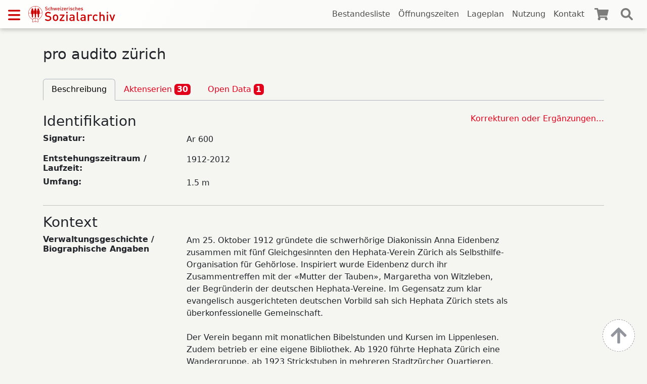

--- FILE ---
content_type: text/html; charset=UTF-8
request_url: https://www.findmittel.ch/archive/archNeu/Ar600.html
body_size: 4313
content:
<!DOCTYPE html >
<html lang="de">

    <head>
        <meta charset="utf-8">
        <meta name="viewport" content="width=device-width, initial-scale=1, shrink-to-fit=no">
        <title>Ar 600 pro audito zürich</title>
        <link rel="icon" type="image/x-icon" href="/favicon.ico" />

                <link rel="stylesheet" href="/build/911.41c28760.css"><link rel="stylesheet" href="/build/app.c842628e.css">
        <link rel="shortcut icon" type="image/png" href="/favicon/16x16.png" sizes="16x16">
        <link rel="shortcut icon" type="image/png" href="/favicon/32x32.png" sizes="32x32">
        <link rel="shortcut icon" type="image/png" href="/favicon/48x48.png" sizes="48x48">

    </head>

    <body id="page-fond"
          class="">

                <nav id="top-navbar" class="navbar fixed-top">

    <div>
        <button id="sidebar-button" type="button" data-bs-toggle="offcanvas" data-bs-target="#sidebar-nav"
                aria-controls="sidebarNav" data-backdrop="false"></button>

        <a class="logo" href="/">
            <img src="/images/logo.svg">
        </a>

        <ul class="d-none d-xl-inline-flex">
            <li>
                <a class=""
                   href="/liste">Bestandesliste</a>
            </li>
            <li>
                <a class=""
                    href="/oeffnungszeiten">Öffnungszeiten</a>
            </li>
            <li>
                <a class=""
                    href="/lageplan">Lageplan</a>
            </li>
            <li>
                <a class=""
                    href="/nutzungsbestimmmungen">Nutzung</a>
            </li>
            <li>
                <a class=""
                    href="/kontakt">Kontakt</a>
            </li>

        </ul>
        <a class="cart" href="/warenkorb">
            <div class="cart-icon"></div>
            <div id="cart-counter" class="hide"></div>
        </a>
        <a id="search-button" href="/warenkorb"></a>
    </div>

    <div id="search-navbar">
        <form method="get" action="/suche">
            <input id="search-input-result" class="search" type="search" value=""
                   aria-label="Search" name="q" autocomplete="off"
                   placeholder="Suchen"
                   data-lg="Alle Bestände mit mehr als 100'000 Dossiers, Bildern, Videos, Tonaufnahmen und Websites durchsuchen"
            />
        </form>
    </div>
</nav>



<div class="offcanvas offcanvas-start" tabindex="-1" id="sidebar-nav">
    <div class="offcanvas-header">
        <a class="logo" href="/">
            <img src="/images/logo.svg" height="28px">
        </a>
        <button type="button" class="btn-close text-reset" data-bs-dismiss="offcanvas" aria-label="Close"></button>
    </div>
    <div class="offcanvas-body">
        <ul>
            <li>
                <a href="/liste">Bestandesliste</a>
            </li>
            <li>
                <a  href="/oeffnungszeiten">Öffnungszeiten</a>
            </li>
            <li>
                <a href="/lageplan">Lageplan</a>
            </li>
            <li>
                <a href="/nutzungsbestimmmungen">Nutzung</a>
            </li>
            <li>
                <a href="/kontakt">Kontakt</a>
            </li>
        </ul>
    </div>
</div>
        
                <div id="container">
            
<h1 id="top" class="title">pro audito zürich</h1>


<ul class="col nav nav-tabs" id="myTab" role="tablist">

    <li class="nav-item">
    <a class="nav-link active"  role="tab" aria-expanded="true"
       href="/archive/archNeu/Ar600.html">Beschreibung </a>
</li>

        <li class="nav-item">
    <a class="nav-link "  role="tab" aria-expanded="true"
       href="/archive/archNeu/Ar600.html?tab=aktenserien">Aktenserien             <span id="counter" class="badge">30</span></a>
</li>
    
    
    
    <li class="nav-item">
    <a class="nav-link "  role="tab" aria-expanded="true"
       href="/archive/archNeu/Ar600.html?tab=openData">Open Data             <span id="counter" class="badge">1</span></a>
</li>
</ul>


<div class="tab-content" id="myTabContent" style="width:100%">
    <br/>

        <div class="tab-pane active" role="tabpanel" aria-labelledby="description-tab">
        <section>

    <div id="corrections">
        <a href="/korrektur?id=Ar 600" class="float-end">Korrekturen oder Ergänzungen…</a>
    </div>

    <h3 class="title" id="Identifikation">
        <i class="glyphicon glyphicon-align-left"></i>
        Identifikation
    </h3>

    <article class="row" id="Signatur">
        <h6 class="col-md-3"><b>Signatur:</b></h6>
        <p class="col-md-9 col-xl-7">Ar 600</p>
    </article>

    <article class="row" id="Entstehungszeitraum_Laufzeit">
        <h6 class="col-md-3"><b>Entstehungszeitraum / Laufzeit:</b></h6>
        <p class="col-md-9 col-xl-7">1912-2012</p>
    </article>

    <article class="row" id="Umfang">
        <h6 class="col-md-3"><b>Umfang:</b></h6>
        <p class="col-md-9 col-xl-7">1.5 m</p>
    </article>
</section>

<hr />

    <h3 class="title" id="Kontext">Kontext</h3>

    
        <article class="row" id="Verwaltungsgeschichte_Biographische_Angaben">
        <h6 class="col-md-3"><b>Verwaltungsgeschichte / Biographische Angaben</b></h6>
        <div class="col-md-9 col-xl-7">
                            Am 25. Oktober 1912 gründete die schwerhörige Diakonissin Anna Eidenbenz zusammen mit fünf Gleichgesinnten den Hephata-Verein Zürich als Selbsthilfe-Organisation für Gehörlose. Inspiriert wurde Eidenbenz durch ihr Zusammentreffen mit der «Mutter der Tauben», Margaretha von Witzleben, der Begründerin der deutschen Hephata-Vereine. Im Gegensatz zum klar evangelisch ausgerichteten deutschen Vorbild sah sich Hephata Zürich stets als überkonfessionelle Gemeinschaft.<br />
<br />
Der Verein begann mit monatlichen Bibelstunden und Kursen im Lippenlesen. Zudem betrieb er eine eigene Bibliothek. Ab 1920 führte Hephata Zürich eine Wandergruppe, ab 1923 Strickstuben in mehreren Stadtzürcher Quartieren. 1926 gründete die mittlerweile in Schwerhörigenverein Zürich umbenannte Organisation eine eigene Hörmittelzentrale. Dank Verkaufsprovision konnte diese günstig Hörapparate abgeben.<br />
<br />
Zu Beginn waren im Vorstand nur Gehörlose erlaubt, als Schutz vor unerwünschter Beeinflussung durch Hörende. Aufgrund der Wirtschaftskrise in den 1930er-Jahren richtete sich die Organisation als Fürsorgeverein für Schwerhörige stärker auf Sozialberatung und Arbeitsvermittlung aus. Diese Umstellung auf Fürsorge statt Selbstorganisation brachte auch Konflikte mit sich, da sich Gehörlose bevormundet fühlten. 1962 erfolgte die Rückbenennung in Schwerhörigen-Verein Zürich. Zwischen 1929 und 2006 präsidierten ausschliesslich Ohrenärzte den Verein. Seinen Zenit erreichte der Schwerhörigen-Verein 1977 mit 1459 Mitgliedern, davon 1360 Gehörlose.<br />
<br />
Seit 1999 in pro audito zürich umbenannt, bietet die Organisation ihren Mitgliedern heute kulturelle Veranstaltungen, Unterricht für Gehörlose und Sozialberatung. Sie ist eines von 55 Kollektivmitgliedern des Dachverbandes pro audito schweiz.
                    </div>
    </article>

    
        <article class="row" id="%C3%9Cbernahmemodalit%C3%A4ten">
        <h6 class="col-md-3"><b>Übernahmemodalitäten</b></h6>
        <div class="col-md-9 col-xl-7">
                            Die Unterlagen von pro audito zürich gelangten im März 2016 aus der Geschäftsstelle, Seestrasse 45, 8002 Zürich, ins Schweizerische Sozialarchiv. Die Übergabe wurde von Frau L. Curti betreut.
                    </div>
    </article>

    
    <hr />

<h3 class="title" id="Inhalt_und_innere_Ordnung">
    Inhalt und innere Ordnung
</h3>

    <article class="row" id="Form_und_Inhalt">
        <h6 class="col-md-3"><b>Form und Inhalt</b></h6>
        <div class="col-md-9 col-xl-7">
                            Der Bestand dokumentiert die verschiedenen Aktivitäten von pro audito zürich: Kommunikationsunterricht, kulturelle Treffs, Anlässe und Ausflüge, Beratungen, Sozialdienst, Jugendarbeit sowie den Vertrieb von Hörgeräten. Die Akten umfassen Statuten, Jahresberichte, Protokolle, Korrespondenz sowie Unterlagen zu Veranstaltungen, Beratungen und zur Zusammenarbeit mit Behörden. Hinzu kommen vereinzelte Akten der Dachorganisation pro audito schweiz (vormals BSSV), anderer pro audito-Sektionen sowie von Drittorganisationen aus dem Arbeitsbereich von pro audito.<br />
<br />
Der Bestand ist lückenhaft.
                    </div>
    </article>

    <article class="row" id="Bewertung_und_Kassation">
        <h6 class="col-md-3"><b>Bewertung und Kassation</b></h6>
        <div class="col-md-9 col-xl-7">
                            Kassiert wurden Doppel- und Mehrfachexemplare, rein administrative Akten sowie bereits im Sozialarchiv vorhandene Kleinschriften, Zeitschriften und Bücher.<br />
<br />
Kassiert wurden folgende Zeitschriften: „Sozial aktuell“ (SOZARCH N 4058), „Soziale Sicherheit“ (SOZARCH D 4803), „Zeitschrift für Sozialhilfe“ (SOZARCH N 121)<br />
<br />
Zusätzlich wurden folgende Bücher aus dem Bestand ins Bibliotheksmagazin des Sozialarchivs verschoben:<br />
<br />
- Calkins, Earnest (1946): „And hearing not“ – Annals of an Adman. New York: Charles Scribner’s Sons. SOZARCH Hf 5506<br />
<br />
- Richtberg, Werner (1980): Hörbehinderung als Psycho-Soziales Leiden. Bonn: Bundesminister für Arbeit und Sozialordnung. SOZARCH Hg 997<br />
<br />
- Wethli, Jakob (1993): Abrechnung. Thalwil: Jako. SOZARCH Hf 5507<br />
<br />
- Keller, Ulrich (1963-1967): Neigungs-Struktur-Test. Bern/Stuttgart: Hans Huber. SOZARCH Gr 13888
                    </div>
    </article>

    <article class="row" id="Neuzug%C3%A4nge">
        <h6 class="col-md-3"><b>Neuzugänge</b></h6>
        <div class="col-md-9 col-xl-7">
                            Es werden Neuzugänge erwartet.
                    </div>
    </article>


<hr />

<h3 class="title" id="Zugangs-_und_Benutzungsbedingungen">Zugangs- und Benutzungsbedingungen</h3>

    <article class="row" id="Zugangsbestimmungen">
        <h6 class="col-md-3"><b>Zugangsbestimmungen</b></h6>
        <div class="col-md-9 col-xl-7">
                            Der Bestand ist im Lesesaal des Schweizerischen Sozialarchivs ohne Benutzungsbeschränkungen einsehbar.
                    </div>
    </article>

    <article class="row" id="Sprache%2FSchrift">
        <h6 class="col-md-3"><b>Sprache/Schrift</b></h6>
        <div class="col-md-9 col-xl-7">
                            Unterlagen in deutscher Sprache
                    </div>
    </article>


<hr />


    <h3 class="title" id="Sachverwandte_Unterlagen">Sachverwandte Unterlagen</h3>

    

            <article class="row" id="Verwandte_Verzeichnungseinheiten">
        <h6 class="col-md-3"><b>Verwandte Verzeichnungseinheiten</b></h6>
        <div class="col-md-9 col-xl-7">
                                    <p class="related">
                    <a href="https://www.findmittel.ch/archive/archNeu/ArSGG.html" target="_blank" rel="nofollow noreferer"></a>
                    Ar SGG:  Schweizerische Gemeinnützige Gesellschaft, Société Suisse d&#039;Utilité Publique, Società svizzera d&#039;utilità pubblica
                </p>
                            </div>
    </article>

            <article class="row" id="Ver%C3%B6ffentlichungen">
        <h6 class="col-md-3"><b>Veröffentlichungen</b></h6>
        <div class="col-md-9 col-xl-7">
                                    <p class="related">
                    <a href="https://slsp-rzh.primo.exlibrisgroup.com/permalink/41SLSP_RZH/15flfs5/alma990040664210205526" target="_blank" rel="nofollow noreferer"></a>
                    Jahresbericht / Pro Audito, Zürich. - Zürich : Pro audito, 1999ff
                </p>
                                                <p class="related">
                    <a href="https://slsp-rzh.primo.exlibrisgroup.com/permalink/41SLSP_RZH/15flfs5/alma990019747760205526" target="_blank" rel="nofollow noreferer"></a>
                    Jahresbericht / Schwerhörigen-Verein Zürich. - Zürich : Schwerhörigen-Verein, 1961-1998
                </p>
                                                <p class="related">
                    <a href="https://slsp-rzh.primo.exlibrisgroup.com/permalink/41SLSP_RZH/15flfs5/alma990067221920205526" target="_blank" rel="nofollow noreferer"></a>
                    Jahresbericht des Fürsorgevereins für Schwerhörige Zürich. - Zürich : Fürsorgeverein für Schwerhörige, 1938-1945,1947-1960
                </p>
                                                <p class="related">
                    <a href="https://slsp-rzh.primo.exlibrisgroup.com/permalink/41SLSP_RZH/15flfs5/alma990014867810205526" target="_blank" rel="nofollow noreferer"></a>
                    Dezibel : Zeitschrift für Hören und Erleben / Pro Audito Schweiz, 1995, 5
                </p>
                                                <p class="related">
                    <a href="https://slsp-rzh.primo.exlibrisgroup.com/permalink/41SLSP_RZH/15flfs5/alma990095528990205526" target="_blank" rel="nofollow noreferer"></a>
                    BSSV-Monatsblatt : Informations- und Verbandszeitschrift / hrsg. vom Bund Schweizerischer Schwerhörigen-Vereine (BSSV), 75 (1991) - 79 (1995), Nr. 4
                </p>
                                                <p class="related">
                    <a href="https://slsp-rzh.primo.exlibrisgroup.com/permalink/41SLSP_RZH/15flfs5/alma990060390200205526" target="_blank" rel="nofollow noreferer"></a>
                    Monatsblatt der Hörbehinderten : Informations- und Verbandszeitschrift / Bund Schweizerischer Schwerhörigen-Vereine, 66 (1982) - 74 (1990)
                </p>
                                                <p class="related">
                    <a href="https://slsp-rzh.primo.exlibrisgroup.com/permalink/41SLSP_RZH/15flfs5/alma990095528990205526" target="_blank" rel="nofollow noreferer"></a>
                    Monatsblatt des BSSV / Bund Schweizerischer Schwerhörigen-Vereine, 50(1966) - 65(1981)
                </p>
                            </div>
    </article>

    <hr/>


    <h3 class="title" id="Verzeichnungskontrolle">Verzeichnungskontrolle</h3>

        <article class="row" id="Informationen_der_Bearbeiter%2Ain">
        <h6 class="col-md-3"><b>Informationen der Bearbeiter*in</b></h6>
        <div class="col-md-9 col-xl-7">
                            Die Bearbeitung des Bestandes erfolgte im Mai 2016 durch M. Geissbühler.
                    </div>
    </article>

    </div>
    </div>

<div id="up"></div>

        </div>

                    <footer id="footer" class="footer">
                <div>
                    <a href="/impressum">Impressum</a>
                </div>
                <div class="copyright">
                    <a class="pull-end" href="https://www.sozialarchiv.ch" target="_blank" rel="noopener noreferrer">&copy; 2026 Schweizerisches Sozialarchiv</a>
                </div>
            </footer>
        


           <script src="/build/runtime.e3b55b66.js" defer></script><script src="/build/607.cd350b68.js" defer></script><script src="/build/fond.d1a8e7f2.js" defer></script>


    </body>
</html>
